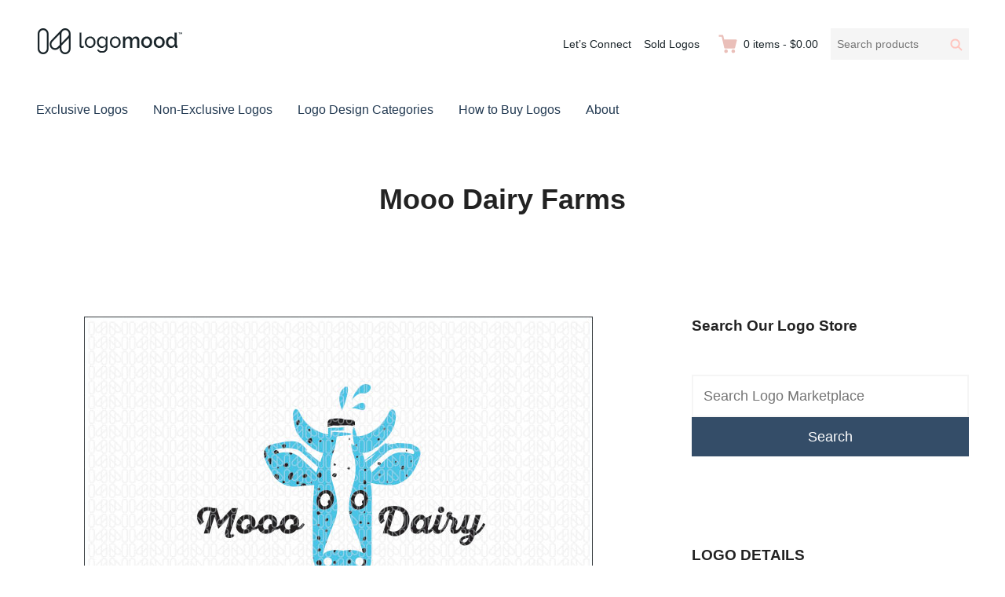

--- FILE ---
content_type: text/html; charset=UTF-8
request_url: https://www.logomood.com/downloads/moor-dairy-farms/
body_size: 14740
content:
<!DOCTYPE html>
<html lang="en-CA" class="no-js">
<head>
	<meta charset="UTF-8">
	<meta name="viewport" content="width=device-width">
	<link rel="profile" href="http://gmpg.org/xfn/11">
	<link rel="pingback" href="https://www.logomood.com/xmlrpc.php">

	<meta name='robots' content='index, follow, max-image-preview:large, max-snippet:-1, max-video-preview:-1' />

	<!-- This site is optimized with the Yoast SEO plugin v26.7 - https://yoast.com/wordpress/plugins/seo/ -->
	<title>Mooo Dairy Farms - Buy Premade Readymade Logos for Sale</title>
	<link rel="canonical" href="https://www.logomood.com/downloads/moor-dairy-farms/" />
	<meta property="og:locale" content="en_US" />
	<meta property="og:type" content="article" />
	<meta property="og:title" content="Mooo Dairy Farms - Buy Premade Readymade Logos for Sale" />
	<meta property="og:description" content="Unique, fun and bold dairy cow character logo design. The cow&#8217;s face incorporates a milk bottle that creates the cow&#8217;s face. Milk drops are added above the milk bottle cap to add a playful touch to this cow logo.  (milk, logo, splash, cartoon, cow, head, graphic, agriculture, business, farm, illustration, drop, design, creamery, quality, food, &hellip; Continue reading &quot;Mooo Dairy Farms&quot;" />
	<meta property="og:url" content="https://www.logomood.com/downloads/moor-dairy-farms/" />
	<meta property="og:site_name" content="Buy Premade Readymade Logos for Sale" />
	<meta property="article:publisher" content="https://www.facebook.com/LogoMoodLogos/" />
	<meta property="article:modified_time" content="2021-01-07T22:43:18+00:00" />
	<meta property="og:image" content="https://www.logomood.com/wp-content/uploads/edd/2016/09/MooDairyFarmPreview.jpg" />
	<meta property="og:image:width" content="648" />
	<meta property="og:image:height" content="463" />
	<meta property="og:image:type" content="image/jpeg" />
	<meta name="twitter:card" content="summary_large_image" />
	<meta name="twitter:site" content="@LogoMoodLogos" />
	<script type="application/ld+json" class="yoast-schema-graph">{"@context":"https://schema.org","@graph":[{"@type":"WebPage","@id":"https://www.logomood.com/downloads/moor-dairy-farms/","url":"https://www.logomood.com/downloads/moor-dairy-farms/","name":"Mooo Dairy Farms - Buy Premade Readymade Logos for Sale","isPartOf":{"@id":"https://www.logomood.com/#website"},"primaryImageOfPage":{"@id":"https://www.logomood.com/downloads/moor-dairy-farms/#primaryimage"},"image":{"@id":"https://www.logomood.com/downloads/moor-dairy-farms/#primaryimage"},"thumbnailUrl":"https://www.logomood.com/wp-content/uploads/edd/2016/09/MooDairyFarmPreview.jpg","datePublished":"2016-09-02T10:10:14+00:00","dateModified":"2021-01-07T22:43:18+00:00","breadcrumb":{"@id":"https://www.logomood.com/downloads/moor-dairy-farms/#breadcrumb"},"inLanguage":"en-CA","potentialAction":[{"@type":"ReadAction","target":["https://www.logomood.com/downloads/moor-dairy-farms/"]}]},{"@type":"ImageObject","inLanguage":"en-CA","@id":"https://www.logomood.com/downloads/moor-dairy-farms/#primaryimage","url":"https://www.logomood.com/wp-content/uploads/edd/2016/09/MooDairyFarmPreview.jpg","contentUrl":"https://www.logomood.com/wp-content/uploads/edd/2016/09/MooDairyFarmPreview.jpg","width":648,"height":463,"caption":"Milk Dairy Cow Farm Logo For Sale"},{"@type":"BreadcrumbList","@id":"https://www.logomood.com/downloads/moor-dairy-farms/#breadcrumb","itemListElement":[{"@type":"ListItem","position":1,"name":"Home","item":"https://www.logomood.com/"},{"@type":"ListItem","position":2,"name":"Downloads","item":"https://www.logomood.com/downloads/"},{"@type":"ListItem","position":3,"name":"Mooo Dairy Farms"}]},{"@type":"WebSite","@id":"https://www.logomood.com/#website","url":"https://www.logomood.com/","name":"Buy Premade Readymade Logos for Sale","description":"Remade Logo Store for Exclusive Ready-Made Logos","publisher":{"@id":"https://www.logomood.com/#organization"},"potentialAction":[{"@type":"SearchAction","target":{"@type":"EntryPoint","urlTemplate":"https://www.logomood.com/?s={search_term_string}"},"query-input":{"@type":"PropertyValueSpecification","valueRequired":true,"valueName":"search_term_string"}}],"inLanguage":"en-CA"},{"@type":"Organization","@id":"https://www.logomood.com/#organization","name":"Buy Premade Readymade Logos for Sale","url":"https://www.logomood.com/","logo":{"@type":"ImageObject","inLanguage":"en-CA","@id":"https://www.logomood.com/#/schema/logo/image/","url":"https://www.logomood.com/wp-content/uploads/2019/11/LogoMoodLogoFullHeader-1.png","contentUrl":"https://www.logomood.com/wp-content/uploads/2019/11/LogoMoodLogoFullHeader-1.png","width":188,"height":38,"caption":"Buy Premade Readymade Logos for Sale"},"image":{"@id":"https://www.logomood.com/#/schema/logo/image/"},"sameAs":["https://www.facebook.com/LogoMoodLogos/","https://x.com/LogoMoodLogos","https://www.pinterest.com/logomoodlogos/"]}]}</script>
	<!-- / Yoast SEO plugin. -->


<link rel='dns-prefetch' href='//js.stripe.com' />
<link rel="alternate" type="application/rss+xml" title="Buy Premade Readymade Logos for Sale &raquo; Feed" href="https://www.logomood.com/feed/" />
<link rel="alternate" type="application/rss+xml" title="Buy Premade Readymade Logos for Sale &raquo; Comments Feed" href="https://www.logomood.com/comments/feed/" />
<link rel="alternate" title="oEmbed (JSON)" type="application/json+oembed" href="https://www.logomood.com/wp-json/oembed/1.0/embed?url=https%3A%2F%2Fwww.logomood.com%2Fdownloads%2Fmoor-dairy-farms%2F" />
<link rel="alternate" title="oEmbed (XML)" type="text/xml+oembed" href="https://www.logomood.com/wp-json/oembed/1.0/embed?url=https%3A%2F%2Fwww.logomood.com%2Fdownloads%2Fmoor-dairy-farms%2F&#038;format=xml" />
<style id='wp-img-auto-sizes-contain-inline-css' type='text/css'>
img:is([sizes=auto i],[sizes^="auto," i]){contain-intrinsic-size:3000px 1500px}
/*# sourceURL=wp-img-auto-sizes-contain-inline-css */
</style>
<style id='wp-emoji-styles-inline-css' type='text/css'>

	img.wp-smiley, img.emoji {
		display: inline !important;
		border: none !important;
		box-shadow: none !important;
		height: 1em !important;
		width: 1em !important;
		margin: 0 0.07em !important;
		vertical-align: -0.1em !important;
		background: none !important;
		padding: 0 !important;
	}
/*# sourceURL=wp-emoji-styles-inline-css */
</style>
<style id='wp-block-library-inline-css' type='text/css'>
:root{--wp-block-synced-color:#7a00df;--wp-block-synced-color--rgb:122,0,223;--wp-bound-block-color:var(--wp-block-synced-color);--wp-editor-canvas-background:#ddd;--wp-admin-theme-color:#007cba;--wp-admin-theme-color--rgb:0,124,186;--wp-admin-theme-color-darker-10:#006ba1;--wp-admin-theme-color-darker-10--rgb:0,107,160.5;--wp-admin-theme-color-darker-20:#005a87;--wp-admin-theme-color-darker-20--rgb:0,90,135;--wp-admin-border-width-focus:2px}@media (min-resolution:192dpi){:root{--wp-admin-border-width-focus:1.5px}}.wp-element-button{cursor:pointer}:root .has-very-light-gray-background-color{background-color:#eee}:root .has-very-dark-gray-background-color{background-color:#313131}:root .has-very-light-gray-color{color:#eee}:root .has-very-dark-gray-color{color:#313131}:root .has-vivid-green-cyan-to-vivid-cyan-blue-gradient-background{background:linear-gradient(135deg,#00d084,#0693e3)}:root .has-purple-crush-gradient-background{background:linear-gradient(135deg,#34e2e4,#4721fb 50%,#ab1dfe)}:root .has-hazy-dawn-gradient-background{background:linear-gradient(135deg,#faaca8,#dad0ec)}:root .has-subdued-olive-gradient-background{background:linear-gradient(135deg,#fafae1,#67a671)}:root .has-atomic-cream-gradient-background{background:linear-gradient(135deg,#fdd79a,#004a59)}:root .has-nightshade-gradient-background{background:linear-gradient(135deg,#330968,#31cdcf)}:root .has-midnight-gradient-background{background:linear-gradient(135deg,#020381,#2874fc)}:root{--wp--preset--font-size--normal:16px;--wp--preset--font-size--huge:42px}.has-regular-font-size{font-size:1em}.has-larger-font-size{font-size:2.625em}.has-normal-font-size{font-size:var(--wp--preset--font-size--normal)}.has-huge-font-size{font-size:var(--wp--preset--font-size--huge)}.has-text-align-center{text-align:center}.has-text-align-left{text-align:left}.has-text-align-right{text-align:right}.has-fit-text{white-space:nowrap!important}#end-resizable-editor-section{display:none}.aligncenter{clear:both}.items-justified-left{justify-content:flex-start}.items-justified-center{justify-content:center}.items-justified-right{justify-content:flex-end}.items-justified-space-between{justify-content:space-between}.screen-reader-text{border:0;clip-path:inset(50%);height:1px;margin:-1px;overflow:hidden;padding:0;position:absolute;width:1px;word-wrap:normal!important}.screen-reader-text:focus{background-color:#ddd;clip-path:none;color:#444;display:block;font-size:1em;height:auto;left:5px;line-height:normal;padding:15px 23px 14px;text-decoration:none;top:5px;width:auto;z-index:100000}html :where(.has-border-color){border-style:solid}html :where([style*=border-top-color]){border-top-style:solid}html :where([style*=border-right-color]){border-right-style:solid}html :where([style*=border-bottom-color]){border-bottom-style:solid}html :where([style*=border-left-color]){border-left-style:solid}html :where([style*=border-width]){border-style:solid}html :where([style*=border-top-width]){border-top-style:solid}html :where([style*=border-right-width]){border-right-style:solid}html :where([style*=border-bottom-width]){border-bottom-style:solid}html :where([style*=border-left-width]){border-left-style:solid}html :where(img[class*=wp-image-]){height:auto;max-width:100%}:where(figure){margin:0 0 1em}html :where(.is-position-sticky){--wp-admin--admin-bar--position-offset:var(--wp-admin--admin-bar--height,0px)}@media screen and (max-width:600px){html :where(.is-position-sticky){--wp-admin--admin-bar--position-offset:0px}}

/*# sourceURL=wp-block-library-inline-css */
</style><style id='global-styles-inline-css' type='text/css'>
:root{--wp--preset--aspect-ratio--square: 1;--wp--preset--aspect-ratio--4-3: 4/3;--wp--preset--aspect-ratio--3-4: 3/4;--wp--preset--aspect-ratio--3-2: 3/2;--wp--preset--aspect-ratio--2-3: 2/3;--wp--preset--aspect-ratio--16-9: 16/9;--wp--preset--aspect-ratio--9-16: 9/16;--wp--preset--color--black: #000000;--wp--preset--color--cyan-bluish-gray: #abb8c3;--wp--preset--color--white: #ffffff;--wp--preset--color--pale-pink: #f78da7;--wp--preset--color--vivid-red: #cf2e2e;--wp--preset--color--luminous-vivid-orange: #ff6900;--wp--preset--color--luminous-vivid-amber: #fcb900;--wp--preset--color--light-green-cyan: #7bdcb5;--wp--preset--color--vivid-green-cyan: #00d084;--wp--preset--color--pale-cyan-blue: #8ed1fc;--wp--preset--color--vivid-cyan-blue: #0693e3;--wp--preset--color--vivid-purple: #9b51e0;--wp--preset--gradient--vivid-cyan-blue-to-vivid-purple: linear-gradient(135deg,rgb(6,147,227) 0%,rgb(155,81,224) 100%);--wp--preset--gradient--light-green-cyan-to-vivid-green-cyan: linear-gradient(135deg,rgb(122,220,180) 0%,rgb(0,208,130) 100%);--wp--preset--gradient--luminous-vivid-amber-to-luminous-vivid-orange: linear-gradient(135deg,rgb(252,185,0) 0%,rgb(255,105,0) 100%);--wp--preset--gradient--luminous-vivid-orange-to-vivid-red: linear-gradient(135deg,rgb(255,105,0) 0%,rgb(207,46,46) 100%);--wp--preset--gradient--very-light-gray-to-cyan-bluish-gray: linear-gradient(135deg,rgb(238,238,238) 0%,rgb(169,184,195) 100%);--wp--preset--gradient--cool-to-warm-spectrum: linear-gradient(135deg,rgb(74,234,220) 0%,rgb(151,120,209) 20%,rgb(207,42,186) 40%,rgb(238,44,130) 60%,rgb(251,105,98) 80%,rgb(254,248,76) 100%);--wp--preset--gradient--blush-light-purple: linear-gradient(135deg,rgb(255,206,236) 0%,rgb(152,150,240) 100%);--wp--preset--gradient--blush-bordeaux: linear-gradient(135deg,rgb(254,205,165) 0%,rgb(254,45,45) 50%,rgb(107,0,62) 100%);--wp--preset--gradient--luminous-dusk: linear-gradient(135deg,rgb(255,203,112) 0%,rgb(199,81,192) 50%,rgb(65,88,208) 100%);--wp--preset--gradient--pale-ocean: linear-gradient(135deg,rgb(255,245,203) 0%,rgb(182,227,212) 50%,rgb(51,167,181) 100%);--wp--preset--gradient--electric-grass: linear-gradient(135deg,rgb(202,248,128) 0%,rgb(113,206,126) 100%);--wp--preset--gradient--midnight: linear-gradient(135deg,rgb(2,3,129) 0%,rgb(40,116,252) 100%);--wp--preset--font-size--small: 13px;--wp--preset--font-size--medium: 20px;--wp--preset--font-size--large: 36px;--wp--preset--font-size--x-large: 42px;--wp--preset--spacing--20: 0.44rem;--wp--preset--spacing--30: 0.67rem;--wp--preset--spacing--40: 1rem;--wp--preset--spacing--50: 1.5rem;--wp--preset--spacing--60: 2.25rem;--wp--preset--spacing--70: 3.38rem;--wp--preset--spacing--80: 5.06rem;--wp--preset--shadow--natural: 6px 6px 9px rgba(0, 0, 0, 0.2);--wp--preset--shadow--deep: 12px 12px 50px rgba(0, 0, 0, 0.4);--wp--preset--shadow--sharp: 6px 6px 0px rgba(0, 0, 0, 0.2);--wp--preset--shadow--outlined: 6px 6px 0px -3px rgb(255, 255, 255), 6px 6px rgb(0, 0, 0);--wp--preset--shadow--crisp: 6px 6px 0px rgb(0, 0, 0);}:where(.is-layout-flex){gap: 0.5em;}:where(.is-layout-grid){gap: 0.5em;}body .is-layout-flex{display: flex;}.is-layout-flex{flex-wrap: wrap;align-items: center;}.is-layout-flex > :is(*, div){margin: 0;}body .is-layout-grid{display: grid;}.is-layout-grid > :is(*, div){margin: 0;}:where(.wp-block-columns.is-layout-flex){gap: 2em;}:where(.wp-block-columns.is-layout-grid){gap: 2em;}:where(.wp-block-post-template.is-layout-flex){gap: 1.25em;}:where(.wp-block-post-template.is-layout-grid){gap: 1.25em;}.has-black-color{color: var(--wp--preset--color--black) !important;}.has-cyan-bluish-gray-color{color: var(--wp--preset--color--cyan-bluish-gray) !important;}.has-white-color{color: var(--wp--preset--color--white) !important;}.has-pale-pink-color{color: var(--wp--preset--color--pale-pink) !important;}.has-vivid-red-color{color: var(--wp--preset--color--vivid-red) !important;}.has-luminous-vivid-orange-color{color: var(--wp--preset--color--luminous-vivid-orange) !important;}.has-luminous-vivid-amber-color{color: var(--wp--preset--color--luminous-vivid-amber) !important;}.has-light-green-cyan-color{color: var(--wp--preset--color--light-green-cyan) !important;}.has-vivid-green-cyan-color{color: var(--wp--preset--color--vivid-green-cyan) !important;}.has-pale-cyan-blue-color{color: var(--wp--preset--color--pale-cyan-blue) !important;}.has-vivid-cyan-blue-color{color: var(--wp--preset--color--vivid-cyan-blue) !important;}.has-vivid-purple-color{color: var(--wp--preset--color--vivid-purple) !important;}.has-black-background-color{background-color: var(--wp--preset--color--black) !important;}.has-cyan-bluish-gray-background-color{background-color: var(--wp--preset--color--cyan-bluish-gray) !important;}.has-white-background-color{background-color: var(--wp--preset--color--white) !important;}.has-pale-pink-background-color{background-color: var(--wp--preset--color--pale-pink) !important;}.has-vivid-red-background-color{background-color: var(--wp--preset--color--vivid-red) !important;}.has-luminous-vivid-orange-background-color{background-color: var(--wp--preset--color--luminous-vivid-orange) !important;}.has-luminous-vivid-amber-background-color{background-color: var(--wp--preset--color--luminous-vivid-amber) !important;}.has-light-green-cyan-background-color{background-color: var(--wp--preset--color--light-green-cyan) !important;}.has-vivid-green-cyan-background-color{background-color: var(--wp--preset--color--vivid-green-cyan) !important;}.has-pale-cyan-blue-background-color{background-color: var(--wp--preset--color--pale-cyan-blue) !important;}.has-vivid-cyan-blue-background-color{background-color: var(--wp--preset--color--vivid-cyan-blue) !important;}.has-vivid-purple-background-color{background-color: var(--wp--preset--color--vivid-purple) !important;}.has-black-border-color{border-color: var(--wp--preset--color--black) !important;}.has-cyan-bluish-gray-border-color{border-color: var(--wp--preset--color--cyan-bluish-gray) !important;}.has-white-border-color{border-color: var(--wp--preset--color--white) !important;}.has-pale-pink-border-color{border-color: var(--wp--preset--color--pale-pink) !important;}.has-vivid-red-border-color{border-color: var(--wp--preset--color--vivid-red) !important;}.has-luminous-vivid-orange-border-color{border-color: var(--wp--preset--color--luminous-vivid-orange) !important;}.has-luminous-vivid-amber-border-color{border-color: var(--wp--preset--color--luminous-vivid-amber) !important;}.has-light-green-cyan-border-color{border-color: var(--wp--preset--color--light-green-cyan) !important;}.has-vivid-green-cyan-border-color{border-color: var(--wp--preset--color--vivid-green-cyan) !important;}.has-pale-cyan-blue-border-color{border-color: var(--wp--preset--color--pale-cyan-blue) !important;}.has-vivid-cyan-blue-border-color{border-color: var(--wp--preset--color--vivid-cyan-blue) !important;}.has-vivid-purple-border-color{border-color: var(--wp--preset--color--vivid-purple) !important;}.has-vivid-cyan-blue-to-vivid-purple-gradient-background{background: var(--wp--preset--gradient--vivid-cyan-blue-to-vivid-purple) !important;}.has-light-green-cyan-to-vivid-green-cyan-gradient-background{background: var(--wp--preset--gradient--light-green-cyan-to-vivid-green-cyan) !important;}.has-luminous-vivid-amber-to-luminous-vivid-orange-gradient-background{background: var(--wp--preset--gradient--luminous-vivid-amber-to-luminous-vivid-orange) !important;}.has-luminous-vivid-orange-to-vivid-red-gradient-background{background: var(--wp--preset--gradient--luminous-vivid-orange-to-vivid-red) !important;}.has-very-light-gray-to-cyan-bluish-gray-gradient-background{background: var(--wp--preset--gradient--very-light-gray-to-cyan-bluish-gray) !important;}.has-cool-to-warm-spectrum-gradient-background{background: var(--wp--preset--gradient--cool-to-warm-spectrum) !important;}.has-blush-light-purple-gradient-background{background: var(--wp--preset--gradient--blush-light-purple) !important;}.has-blush-bordeaux-gradient-background{background: var(--wp--preset--gradient--blush-bordeaux) !important;}.has-luminous-dusk-gradient-background{background: var(--wp--preset--gradient--luminous-dusk) !important;}.has-pale-ocean-gradient-background{background: var(--wp--preset--gradient--pale-ocean) !important;}.has-electric-grass-gradient-background{background: var(--wp--preset--gradient--electric-grass) !important;}.has-midnight-gradient-background{background: var(--wp--preset--gradient--midnight) !important;}.has-small-font-size{font-size: var(--wp--preset--font-size--small) !important;}.has-medium-font-size{font-size: var(--wp--preset--font-size--medium) !important;}.has-large-font-size{font-size: var(--wp--preset--font-size--large) !important;}.has-x-large-font-size{font-size: var(--wp--preset--font-size--x-large) !important;}
/*# sourceURL=global-styles-inline-css */
</style>

<style id='classic-theme-styles-inline-css' type='text/css'>
/*! This file is auto-generated */
.wp-block-button__link{color:#fff;background-color:#32373c;border-radius:9999px;box-shadow:none;text-decoration:none;padding:calc(.667em + 2px) calc(1.333em + 2px);font-size:1.125em}.wp-block-file__button{background:#32373c;color:#fff;text-decoration:none}
/*# sourceURL=/wp-includes/css/classic-themes.min.css */
</style>
<link rel='stylesheet' id='edd-blocks-css' href='https://www.logomood.com/wp-content/plugins/easy-digital-downloads-pro/includes/blocks/assets/css/edd-blocks.css?ver=3.6.3' type='text/css' media='all' />
<link rel='stylesheet' id='edd-related-downloads-css' href='https://www.logomood.com/wp-content/plugins/easy-digital-downloads-related-downloads/edd-related-downloads.css?ver=6.9' type='text/css' media='all' />
<link rel='stylesheet' id='vfb-pro-css' href='https://www.logomood.com/wp-content/plugins/vfb-pro/public/assets/css/vfb-style.min.css?ver=2019.05.10' type='text/css' media='all' />
<style id='vfb-pro-inline-css' type='text/css'>
#vfbp-form-3 {font-family: Arial, 'Helvetica Neue', Helvetica, sans-serif;font-size: 20px;}#vfbp-form-3.vfbp-form label {font-weight: bold;margin-bottom: 5px;color: #e3c0ba;}#vfbp-form-3.vfbp-form .vfb-radio label,#vfbp-form-3.vfbp-form .vfb-checkbox label,#vfbp-form-3.vfbp-form label.vfb-address-label {font-weight: normal;}#vfbp-form-3.vfbp-form .vfb-radio label {margin:0;}#vfbp-form-3.vfbp-form .vfb-form-control {color: #333b41;background-color: #ffffff;border: 1px solid #d6d6d6;border-radius: 1px;}#vfbp-form-3.vfbp-form .vfb-form-control:focus {border-color: #f7f7f7;box-shadow: none;}#vfbp-form-3.vfbp-form .vfb-form-control::-moz-placeholder {color: #d3dbdc;}#vfbp-form-3.vfbp-form .vfb-form-control::-webkit-input-placeholder {color: #d3dbdc;}#vfbp-form-3.vfbp-form .vfb-form-control:-ms-input-placeholder {color: #d3dbdc;}#vfbp-form-3.vfbp-form .vfb-help-block {color: #333b41;margin: 5px 0px;padding: 5px 0px;}#vfbp-form-3.vfbp-form .vfb-has-error .vfb-help-block,#vfbp-form-3.vfbp-form .vfb-has-error .vfb-control-label,#vfbp-form-3.vfbp-form .vfb-help-block .parsley-required {color: #000000;}#vfbp-form-3.vfbp-form .vfb-has-error .vfb-form-control {border-color: #000000;}#vfbp-form-3.vfbp-form .vfb-has-success .vfb-help-block,#vfbp-form-3.vfbp-form .vfb-has-success .vfb-control-label {color: #000000;}#vfbp-form-3.vfbp-form .vfb-has-success .vfb-form-control {border-color: #000000;}#vfbp-form-3.vfbp-form .btn-primary {color: #fff;background-color: #e3c0ba;font-size: 14px;font-weight: normal;border: 1px none #000000;border-radius: 0px;}#vfbp-form-3.vfbp-form .btn-primary:hover {color: #fff;background-color: #333b41;border-color: #000000;}#vfbp-form-3.vfbp-form .vfb-well {background-color: #f5f5f5;border: 1px solid #000000;border-radius: 4px;margin: 20px 0px;padding: 19px 19px;}
/*# sourceURL=vfb-pro-inline-css */
</style>
<link rel='stylesheet' id='edd-rvi-css' href='https://www.logomood.com/wp-content/plugins/edd-recently-viewed-items/style.css?ver=1.0.3' type='text/css' media='all' />
<link rel='stylesheet' id='themedd-css' href='https://www.logomood.com/wp-content/themes/themedd/style.css?ver=6.9' type='text/css' media='all' />
<link rel='stylesheet' id='themedd-child-css' href='https://www.logomood.com/wp-content/themes/themedd-child/style.css?ver=1.0.0' type='text/css' media='all' />
<style id='kadence-blocks-global-variables-inline-css' type='text/css'>
:root {--global-kb-font-size-sm:clamp(0.8rem, 0.73rem + 0.217vw, 0.9rem);--global-kb-font-size-md:clamp(1.1rem, 0.995rem + 0.326vw, 1.25rem);--global-kb-font-size-lg:clamp(1.75rem, 1.576rem + 0.543vw, 2rem);--global-kb-font-size-xl:clamp(2.25rem, 1.728rem + 1.63vw, 3rem);--global-kb-font-size-xxl:clamp(2.5rem, 1.456rem + 3.26vw, 4rem);--global-kb-font-size-xxxl:clamp(2.75rem, 0.489rem + 7.065vw, 6rem);}:root {--global-palette1: #3182CE;--global-palette2: #2B6CB0;--global-palette3: #1A202C;--global-palette4: #2D3748;--global-palette5: #4A5568;--global-palette6: #718096;--global-palette7: #EDF2F7;--global-palette8: #F7FAFC;--global-palette9: #ffffff;}
/*# sourceURL=kadence-blocks-global-variables-inline-css */
</style>
<script type="text/javascript" src="https://www.logomood.com/wp-includes/js/jquery/jquery.min.js?ver=3.7.1" id="jquery-core-js"></script>
<script type="text/javascript" src="https://www.logomood.com/wp-includes/js/jquery/jquery-migrate.min.js?ver=3.4.1" id="jquery-migrate-js"></script>
<script type="text/javascript" src="https://js.stripe.com/v3/?ver=v3" id="sandhills-stripe-js-v3-js"></script>
<link rel="https://api.w.org/" href="https://www.logomood.com/wp-json/" /><link rel="alternate" title="JSON" type="application/json" href="https://www.logomood.com/wp-json/wp/v2/edd-downloads/8314" /><link rel="EditURI" type="application/rsd+xml" title="RSD" href="https://www.logomood.com/xmlrpc.php?rsd" />
<meta name="generator" content="WordPress 6.9" />
<link rel='shortlink' href='https://www.logomood.com/?p=8314' />
<meta name="generator" content="Easy Digital Downloads v3.6.3" />
<meta name="generator" content="EDD CFM v2.3.0" />

					<style id="themedd-custom-css" type="text/css">
			.site-description { color:#a2a2a2;}a { color:#d8a19c;}a:hover { color:#344d68;}#masthead { background-color:#ffffff;}.main-navigation a { color:#243b53;}.main-navigation li:hover > a, .main-navigation li.focus > a { color:#eabfb9;}.main-navigation .current-menu-item > a, .main-navigation .current_page_ancestor > a, .main-navigation .current_page_ancestor > a:hover, .main-navigation li.current_page_ancestor:hover > a { color:#eabfb9;}.main-navigation ul ul li, .main-navigation ul ul { background:#1b252a;}.main-navigation .sub-menu a { color:#ffffff;}.main-navigation .sub-menu li:hover > a, .main-navigation .sub-menu li.focus > a { color:#ffffff;}.main-navigation .sub-menu .current-menu-item a { color:#ffffff;}.main-navigation .sub-menu .current-menu-item a:hover { color:#ffffff;}#site-header-secondary-menu a { color:#1b252a;}#site-header-secondary-menu a:hover { color:#7f7f7f;}.navCart-mobile .navCart-icon { fill:#ffc5be;}.navCart-icon { fill:#eabfb9;}.button, button, input[type="submit"], #submit { background:#344d68; border-color: #344d68; }.button:hover, .button:focus, button:hover, input[type="submit"]:hover, #submit:hover { background:#eabfb9; border-color: #eabfb9; }.button, button, input[type="submit"], #submit { color:#ffffff; }.button:hover, button:hover, input[type="submit"]:hover, #submit:hover { color:#ffffff; }.site-header-menu .search-form .search-field, .site-header-menu .search-form .search-submit { background:#f5f5f5; }.site-header-menu .search-form .search-field { color:#696969; }.site-header-menu .search-form .search-submit svg * { stroke:#ffc5be; }#menu-toggle { background:#1b252a; border-color: #1b252a; }#menu-toggle { color:#ffffff; }#mobile-menu a, #mobile-menu .current-menu-item > a, .dropdown-toggle, .dropdown-toggle:hover  { color:#1b252a; }#mobile-menu .search-form .search-field, #mobile-menu .search-form .search-submit { background:#f5f5f5; }#mobile-menu .search-form .search-field { color:#696969; }#mobile-menu .search-form .search-submit svg * { stroke:#ffc5be; }.site-footer { background-color:#f7f7f7; }.site-footer { color:#1b252a; }.site-footer a { color:#1b252a; }.site-footer a:hover { color:#919191; }.site-footer h1, .site-footer h2, .site-footer h3, .site-footer h4, .site-footer h5, .site-footer h6 { color:#222222; }.site-info { color:#a2a2a2; }		</style>
		
	
	<style type="text/css" id="themedd-header-css">
		.site-branding .site-title,
	.site-description {
		clip: rect(1px, 1px, 1px, 1px);
		position: absolute;
	}
		</style>

	<link rel="icon" href="https://www.logomood.com/wp-content/uploads/2019/11/LogoMoodIcon.jpg" sizes="32x32" />
<link rel="icon" href="https://www.logomood.com/wp-content/uploads/2019/11/LogoMoodIcon.jpg" sizes="192x192" />
<link rel="apple-touch-icon" href="https://www.logomood.com/wp-content/uploads/2019/11/LogoMoodIcon.jpg" />
<meta name="msapplication-TileImage" content="https://www.logomood.com/wp-content/uploads/2019/11/LogoMoodIcon.jpg" />
		<style type="text/css" id="wp-custom-css">
			.edd_download_image,
.edd-download .post-thumbnail {
    background: #FFFFFF;
/* The background color for the download grid and single download page */
}

.edd_download_image {
	width: 85%;
}

.edd_download_image img {
    top: 0.5rem;
    position: relative;
    transition: 0.1s top ease-out;
}

.edd_download_image a:hover img { 
    top: 0;
		box-shadow: 0 2px 2px 0 rgba(0, 0, 0, 0.1), 0 2px 10px 0 rgba(0, 0, 0, 0.10);
}

#isa-related-downloads img,
#edd-related-downloads-widget img {
  	max-width: 220px;
}

#isa-related-downloads ul {
    margin:0
}

.eddsw-form-container {
	margin-bottom: 50px
}

.alignfull {
margin: 32px calc(50% - 50vw);
max-width: 100vw;
width: 100vw;
}

.page-title {
display: none;
}		</style>
		
<!-- Global site tag (gtag.js) - Google Analytics -->
<script async src="https://www.googletagmanager.com/gtag/js?id=G-ZYTDQHJTZD"></script>
<script>
  window.dataLayer = window.dataLayer || [];
  function gtag(){dataLayer.push(arguments);}
  gtag('js', new Date());

  gtag('config', 'G-ZYTDQHJTZD');
</script>


</head>

<body class="wp-singular download-template-default single single-download postid-8314 wp-custom-logo wp-theme-themedd wp-child-theme-themedd-child edd-js-none layout-full-width edd-empty-cart">


<div id="page" class="hfeed site">

		<a class="skip-link screen-reader-text" href="#content">Skip to content</a>
    <header id="masthead" class="site-header" role="banner">
            <div class="site-header-main">
            <div class="site-header-wrap between-xs">
            <div id="menu-toggle-wrap">
        <button id="menu-toggle" class="menu-toggle">Menu</button>
    </div>
<div class="mobile-navigation"><ul id="mobile-menu" class="menu"><li class="menu-item menu-item-search">        <form role="search" method="get" class="search-form" action="https://www.logomood.com/">
            <label for="search-form-696e87d8da574">
                <span class="screen-reader-text">Search products:</span>
                <input type="search" id="search-form-696e87d8da574" class="search-field" placeholder="Search products" value="" name="s" />
            </label>
            
                        <button type="submit" class="search-submit"><span class="screen-reader-text">Search</span>        <svg width="16" height="16" viewBox="0 0 16 16" version="1.1" xmlns="http://www.w3.org/2000/svg" xmlns:xlink="http://www.w3.org/1999/xlink" xml:space="preserve" style="fill-rule:evenodd;clip-rule:evenodd;stroke-linejoin:round;stroke-miterlimit:10;">
            <g>
                <circle cx="6.607" cy="6.607" r="5.201" style="fill:none;stroke-width:2px;"/>
                <path d="M10.284,10.284L14.408,14.408" style="fill:none;stroke-width:2px;stroke-linecap:round;"/>
            </g>
        </svg>
    </button>
            
                        <input type="hidden" name="post_type" value="download" />
            
        </form>
        
        </li>    
                        <li class="nav-action checkout menu-item">
                
                <a class="navCart navCart-mobile" href="https://www.logomood.com/checkout/">
    
                            <div class="navCart-icon">
            <svg width="24" height="24" viewBox="0 0 24 24" xmlns="http://www.w3.org/2000/svg" fill-rule="evenodd" clip-rule="evenodd" stroke-linejoin="round" stroke-miterlimit="1.414"><path fill="none" d="M0 0h24v24H0z"/><path d="M5.1.5c.536 0 1 .37 1.12.89l1.122 4.86H22.35c.355 0 .688.163.906.442.217.28.295.644.21.986l-2.3 9.2c-.128.513-.588.872-1.116.872H8.55c-.536 0-1-.37-1.12-.89L4.185 2.8H.5V.5h4.6z" fill-rule="nonzero"/><circle cx="6" cy="20" r="2" transform="matrix(-1.14998 0 0 1.14998 25.8 -1.8)"/><circle cx="14" cy="20" r="2" transform="matrix(-1.14998 0 0 1.14998 25.8 -1.8)"/></svg>
        </div>
        <span class="navCart-cartQuantityAndTotal">        <span class="navCart-quantity"><span class="edd-cart-quantity">0</span><span class="navCart-quantityText"> items</span></span>
                <span class="navCart-total"><span class="navCart-cartTotalSeparator"> - </span><span class="navCart-cartTotalAmount">&#36;0.00</span></span>
        </span>    
                </a>
                        </li>
                
        <li id="menu-item-15627" class="menu-item menu-item-type-post_type menu-item-object-page menu-item-15627"><a href="https://www.logomood.com/exclusive-readymade-logos/">Exclusive Logos</a></li>
<li id="menu-item-15792" class="menu-item menu-item-type-post_type menu-item-object-page menu-item-15792"><a href="https://www.logomood.com/non-exclusive-readymade-logos/">Non-Exclusive Logos</a></li>
<li id="menu-item-15628" class="menu-item menu-item-type-post_type menu-item-object-page menu-item-15628"><a href="https://www.logomood.com/logo-design-categories/">Logo Design Categories</a></li>
<li id="menu-item-15629" class="menu-item menu-item-type-post_type menu-item-object-page menu-item-15629"><a href="https://www.logomood.com/how-to-buy-logos/">How to Buy Logos</a></li>
<li id="menu-item-15630" class="menu-item menu-item-type-post_type menu-item-object-page menu-item-15630"><a href="https://www.logomood.com/about/">About LogoMood</a></li>
<li id="menu-item-15633" class="menu-item menu-item-type-post_type menu-item-object-page menu-item-15633"><a href="https://www.logomood.com/sold-logos/">Sold Logos</a></li>
<li id="menu-item-15631" class="menu-item menu-item-type-post_type menu-item-object-page menu-item-15631"><a href="https://www.logomood.com/lets-connect/">Contant Us</a></li>
</ul></div>
	<div class="site-branding center-xs start-sm">
        
        <a href="https://www.logomood.com/" class="custom-logo-link" rel="home"><img width="188" height="38" src="https://www.logomood.com/wp-content/uploads/2019/11/LogoMoodLogoFullHeader-1.png" class="custom-logo" alt="LogoMood Readymade Exclusive Logos For Sale" decoding="async" /></a>
                    <p class="site-title">
                <a href="https://www.logomood.com/" rel="home">
                                        <span>Buy Premade Readymade Logos for Sale</span>
                                    </a>
            </p>
        
                    <p class="site-description">Remade Logo Store for Exclusive Ready-Made Logos</p>
        
        
    </div>

		<div id="site-header-secondary-menu" class="site-header-menu">
            <nav id="secondary-navigation" class="secondary-navigation" role="navigation">
        <ul id="secondary-menu" class="menu"><li id="menu-item-14575" class="menu-item menu-item-type-post_type menu-item-object-page menu-item-14575"><a href="https://www.logomood.com/lets-connect/">Let’s Connect</a></li>
<li id="menu-item-14917" class="menu-item menu-item-type-post_type menu-item-object-page menu-item-14917"><a href="https://www.logomood.com/sold-logos/">Sold Logos</a></li>
</ul>    </nav>
        
                
                <a class="navCart empty" href="https://www.logomood.com/checkout/">
    
                            <div class="navCart-icon">
            <svg width="24" height="24" viewBox="0 0 24 24" xmlns="http://www.w3.org/2000/svg" fill-rule="evenodd" clip-rule="evenodd" stroke-linejoin="round" stroke-miterlimit="1.414"><path fill="none" d="M0 0h24v24H0z"/><path d="M5.1.5c.536 0 1 .37 1.12.89l1.122 4.86H22.35c.355 0 .688.163.906.442.217.28.295.644.21.986l-2.3 9.2c-.128.513-.588.872-1.116.872H8.55c-.536 0-1-.37-1.12-.89L4.185 2.8H.5V.5h4.6z" fill-rule="nonzero"/><circle cx="6" cy="20" r="2" transform="matrix(-1.14998 0 0 1.14998 25.8 -1.8)"/><circle cx="14" cy="20" r="2" transform="matrix(-1.14998 0 0 1.14998 25.8 -1.8)"/></svg>
        </div>
        <span class="navCart-cartQuantityAndTotal">        <span class="navCart-quantity"><span class="edd-cart-quantity">0</span><span class="navCart-quantityText"> items</span></span>
                <span class="navCart-total"><span class="navCart-cartTotalSeparator"> - </span><span class="navCart-cartTotalAmount">&#36;0.00</span></span>
        </span>    
                </a>
                
                <form role="search" method="get" class="search-form" action="https://www.logomood.com/">
            <label for="search-form-696e87d8db7e0">
                <span class="screen-reader-text">Search products:</span>
                <input type="search" id="search-form-696e87d8db7e0" class="search-field" placeholder="Search products" value="" name="s" />
            </label>
            
                        <button type="submit" class="search-submit"><span class="screen-reader-text">Search</span>        <svg width="16" height="16" viewBox="0 0 16 16" version="1.1" xmlns="http://www.w3.org/2000/svg" xmlns:xlink="http://www.w3.org/1999/xlink" xml:space="preserve" style="fill-rule:evenodd;clip-rule:evenodd;stroke-linejoin:round;stroke-miterlimit:10;">
            <g>
                <circle cx="6.607" cy="6.607" r="5.201" style="fill:none;stroke-width:2px;"/>
                <path d="M10.284,10.284L14.408,14.408" style="fill:none;stroke-width:2px;stroke-linecap:round;"/>
            </g>
        </svg>
    </button>
            
                        <input type="hidden" name="post_type" value="download" />
            
        </form>
        
            </div>
        </div>

		<div id="site-header-menu" class="site-header-menu">
	    	<nav id="site-navigation" class="main-navigation" role="navigation">
	            <ul id="primary-menu" class="primary-menu menu"><li id="menu-item-45" class="menu-item menu-item-type-post_type menu-item-object-page menu-item-45"><a href="https://www.logomood.com/exclusive-readymade-logos/">Exclusive Logos</a></li>
<li id="menu-item-15793" class="menu-item menu-item-type-post_type menu-item-object-page menu-item-15793"><a href="https://www.logomood.com/non-exclusive-readymade-logos/">Non-Exclusive Logos</a></li>
<li id="menu-item-14791" class="menu-item menu-item-type-post_type menu-item-object-page menu-item-14791"><a href="https://www.logomood.com/logo-design-categories/">Logo Design Categories</a></li>
<li id="menu-item-7296" class="menu-item menu-item-type-post_type menu-item-object-page menu-item-7296"><a href="https://www.logomood.com/how-to-buy-logos/">How to Buy Logos</a></li>
<li id="menu-item-14567" class="menu-item menu-item-type-post_type menu-item-object-page menu-item-14567"><a href="https://www.logomood.com/about/">About</a></li>
</ul>	    	</nav>
	    </div>

        </div>
    </header>

	<div id="content" class="site-content">

	
		<header class="page-header pv-xs-2 pv-sm-3 pv-lg-4 center-xs mb-md-2">
						<div class="wrapper">
								<h1 class="download-title">
											Mooo Dairy Farms									</h1>
							</div>
					</header>

	
<div class="content-wrapper">

	<div id="primary" class="content-area col-xs-12 col-md-8">

		<main id="main" class="site-main" role="main">

            
<article id="post-8314" class="post-8314 type-download status-publish has-post-thumbnail hentry download_category-animal-logos download_category-character-and-mascot-logos download_category-exclusive-logos download_category-food-and-beverages-logos download_tag-agriculture download_tag-animal download_tag-badge download_tag-beef download_tag-beverage download_tag-blue download_tag-bold download_tag-bottle download_tag-brand download_tag-business download_tag-butcher download_tag-butchery download_tag-butter download_tag-cartoon download_tag-cattle download_tag-cheese download_tag-cow download_tag-cream download_tag-creamery download_tag-dairy download_tag-design download_tag-distinctive download_tag-domestic download_tag-drink download_tag-drop download_tag-fancy download_tag-farm download_tag-food download_tag-fresh download_tag-freshness download_tag-graphic download_tag-head download_tag-illustration download_tag-industry download_tag-livestock download_tag-logo download_tag-meal download_tag-meat download_tag-menu download_tag-milk download_tag-modern download_tag-moo download_tag-natural download_tag-nature download_tag-organic download_tag-product download_tag-quality download_tag-retro download_tag-splash download_tag-store download_tag-trade download_tag-traditional download_tag-unique download_tag-vintage edd-download edd-download-cat-animal-logos edd-download-cat-character-and-mascot-logos edd-download-cat-exclusive-logos edd-download-cat-food-and-beverages-logos edd-download-tag-agriculture edd-download-tag-animal edd-download-tag-badge edd-download-tag-beef edd-download-tag-beverage edd-download-tag-blue edd-download-tag-bold edd-download-tag-bottle edd-download-tag-brand edd-download-tag-business edd-download-tag-butcher edd-download-tag-butchery edd-download-tag-butter edd-download-tag-cartoon edd-download-tag-cattle edd-download-tag-cheese edd-download-tag-cow edd-download-tag-cream edd-download-tag-creamery edd-download-tag-dairy edd-download-tag-design edd-download-tag-distinctive edd-download-tag-domestic edd-download-tag-drink edd-download-tag-drop edd-download-tag-fancy edd-download-tag-farm edd-download-tag-food edd-download-tag-fresh edd-download-tag-freshness edd-download-tag-graphic edd-download-tag-head edd-download-tag-illustration edd-download-tag-industry edd-download-tag-livestock edd-download-tag-logo edd-download-tag-meal edd-download-tag-meat edd-download-tag-menu edd-download-tag-milk edd-download-tag-modern edd-download-tag-moo edd-download-tag-natural edd-download-tag-nature edd-download-tag-organic edd-download-tag-product edd-download-tag-quality edd-download-tag-retro edd-download-tag-splash edd-download-tag-store edd-download-tag-trade edd-download-tag-traditional edd-download-tag-unique edd-download-tag-vintage">

	
    
	<div class="post-thumbnail">
		<img width="648" height="463" src="https://www.logomood.com/wp-content/uploads/edd/2016/09/MooDairyFarmPreview.jpg" class="attachment-post-thumbnail size-post-thumbnail wp-post-image" alt="Milk Dairy Cow Farm Logo For Sale" decoding="async" fetchpriority="high" srcset="https://www.logomood.com/wp-content/uploads/edd/2016/09/MooDairyFarmPreview.jpg 648w, https://www.logomood.com/wp-content/uploads/edd/2016/09/MooDairyFarmPreview-300x214.jpg 300w" sizes="(max-width: 648px) 100vw, 648px" />	</div>

	
    <div class="entry-content">

        
        <p>Unique, fun and bold dairy cow character logo design. The cow&#8217;s face incorporates a milk bottle that creates the cow&#8217;s face. Milk drops are added above the milk bottle cap to add a playful touch to this cow logo.  (milk, logo, splash, cartoon, cow, head, graphic, agriculture, business, farm, illustration, drop, design, creamery, quality, food, natural, beverage, organic, drink, livestock, dairy, brand, cattle, badge, fresh, domestic, industry, nature, product, animal, blue, moo, bottle, freshness, fresh, meal, beef, butchery, head, traditional, butcher, retro, vintage, cattle, store, menu, trade, domestic, cartoon, meat, cream, butter, cheese, fancy, modern, bold, unique, distinctive) </p>
<h6>Created: 08/19/2016</h6>
			<div id="isa-related-downloads"><h3>You May Also Like These Logo Designs</h3><ul>
				                <li>
						<a href="https://www.logomood.com/downloads/wildflower-queen-bee-non-exclusive-logo/" title="Wildflower Queen Bee &#8211; Non Exclusive Logo">
							<img decoding="async" class="wp-post-image" alt="Wildflower Queen Bee &#8211; Non Exclusive Logo" src="https://www.logomood.com/wp-content/uploads/edd/2025/01/WildflowerQueenBeeNonExclusiveLogoPreview.jpg" width="648" height="463" /><br />						</a>
					</li>
				                <li>
						<a href="https://www.logomood.com/downloads/glitter-pastry-cake-bakery-non-exclusive-logo/" title="Glitter Pastry Cake Bakery &#8211; Non Exclusive Logo">
							<img decoding="async" class="wp-post-image" alt="Glitter Pastry Cake Bakery &#8211; Non Exclusive Logo" src="https://www.logomood.com/wp-content/uploads/edd/2023/04/GlitterPastryCakeBakeryLogoPreview.jpg" width="648" height="463" /><br />						</a>
					</li>
				                <li>
						<a href="https://www.logomood.com/downloads/splinters-abstract-media-network/" title="Splinters Abstract Media Network">
							<img loading="lazy" decoding="async" class="wp-post-image" alt="Splinters Abstract Media Network" src="https://www.logomood.com/wp-content/uploads/edd/2022/05/SplintersMedia.jpg" width="648" height="463" /><br />						</a>
					</li>
				                <li>
						<a href="https://www.logomood.com/downloads/palm-bloom/" title="Palm Bloom">
							<img loading="lazy" decoding="async" class="wp-post-image" alt="Palm Bloom" src="https://www.logomood.com/wp-content/uploads/edd/2022/05/PalmBloomPreview.jpg" width="648" height="463" /><br />						</a>
					</li>
				                <li>
						<a href="https://www.logomood.com/downloads/willow-tree-dental/" title="Willow Tree Dental">
							<img loading="lazy" decoding="async" class="wp-post-image" alt="Willow Tree Dental" src="https://www.logomood.com/wp-content/uploads/edd/2022/05/WillowTreeDental.jpg" width="648" height="463" /><br />						</a>
					</li>
				                <li>
						<a href="https://www.logomood.com/downloads/metanoia-mindset-coach/" title="Metanoia Mindset Coach">
							<img loading="lazy" decoding="async" class="wp-post-image" alt="Metanoia Mindset Coach" src="https://www.logomood.com/wp-content/uploads/edd/2022/05/MetanoiaMidsetPreview.png" width="648" height="463" /><br />						</a>
					</li>
				                <li>
						<a href="https://www.logomood.com/downloads/button-mushroom/" title="Button Mushroom">
							<img loading="lazy" decoding="async" class="wp-post-image" alt="Button Mushroom" src="https://www.logomood.com/wp-content/uploads/edd/2022/04/ButtonMushroom.jpg" width="648" height="463" /><br />						</a>
					</li>
				                <li>
						<a href="https://www.logomood.com/downloads/glow-wellness/" title="Glow Wellness">
							<img loading="lazy" decoding="async" class="wp-post-image" alt="Glow Wellness" src="https://www.logomood.com/wp-content/uploads/edd/2022/03/GlowWellnessPreview.jpg" width="648" height="463" /><br />						</a>
					</li>
				                <li>
						<a href="https://www.logomood.com/downloads/kauai-leopard/" title="Kauai Leopard">
							<img loading="lazy" decoding="async" class="wp-post-image" alt="Kauai Leopard" src="https://www.logomood.com/wp-content/uploads/edd/2022/03/KauaiLeopardPreview.jpg" width="648" height="463" /><br />						</a>
					</li>
						</ul></div>
			
        
    </div>
</article>

		</main>

		
	</div>

    <div id="secondary" class="col-xs-12 col-md-4">

	<div id="primary-sidebar" class="primary-sidebar widget-area" role="complementary">

		
		<section id="edd_search-9" class="widget edd_search"><h2 class="widget-title">Search Our Logo Store </h2><div id="eddsw-form-wrapper"><form role="search" method="get" id="searchform" class="searchform eddsw-search-form" action="https://www.logomood.com"><div class="eddsw-form-container"><label class="screen-reader-text eddsw-label" for="s">Search Logo Marketplace</label><br /><input type="hidden" name="post_type" value="download" /><input type="text" value="" name="s" id="s" class="s eddsw-search-field" placeholder="Search Logo Marketplace" /><input type="submit" id="searchsubmit" class="searchsubmit eddsw-search-submit" value="Search" /></div></form></div></section><section id="edd_product_details-4" class="widget widget_edd_product_details"><h2 class="widget-title">LOGO DETAILS</h2><h3>Mooo Dairy Farms</h3><span class="edd_price" id="edd_price_8314">&#36;400.00</span>	<form id="edd_purchase_8314-2" class="edd_download_purchase_form edd_purchase_8314" method="post">

		
		<div class="edd_purchase_submit_wrapper">
			<button class="edd-add-to-cart button edd-submit" data-nonce="62f8a95981" data-timestamp="1768851416" data-token="1ae0a65e0bd8281b24157a35b453764f4fcd972d8ac2feac8a4065a192583b4c" data-action="edd_add_to_cart" data-download-id="8314" data-variable-price="no" data-price-mode=single data-price="400.00" ><span class="edd-add-to-cart-label">Buy Now</span> <span class="edd-loading" aria-label="Loading"></span></button><input type="submit" class="edd-add-to-cart edd-no-js button edd-submit" name="edd_purchase_download" value="Buy Now" data-action="edd_add_to_cart" data-download-id="8314" data-variable-price="no" data-price-mode=single /><a href="https://www.logomood.com/checkout/" class="edd_go_to_checkout button edd-submit" style="display:none;">Checkout</a>
							<span class="edd-cart-ajax-alert" aria-live="assertive">
					<span class="edd-cart-added-alert" style="display: none;">
						<svg class="edd-icon edd-icon-check" xmlns="http://www.w3.org/2000/svg" width="28" height="28" viewBox="0 0 28 28" aria-hidden="true">
							<path d="M26.11 8.844c0 .39-.157.78-.44 1.062L12.234 23.344c-.28.28-.672.438-1.062.438s-.78-.156-1.06-.438l-7.782-7.78c-.28-.282-.438-.673-.438-1.063s.156-.78.438-1.06l2.125-2.126c.28-.28.672-.438 1.062-.438s.78.156 1.062.438l4.594 4.61L21.42 5.656c.282-.28.673-.438 1.063-.438s.78.155 1.062.437l2.125 2.125c.28.28.438.672.438 1.062z"/>
						</svg>
						Added to cart					</span>
				</span>
															</div><!--end .edd_purchase_submit_wrapper-->

		<input type="hidden" name="download_id" value="8314">
							<input type="hidden" name="edd_action" class="edd_action_input" value="add_to_cart">
		
		
		
	</form><!--end #edd_purchase_8314-2-->
	<p class="edd-meta"><span class="categories">Download Categories: <a href="https://www.logomood.com/downloads/category/animal-logos/" rel="tag">Animal Logos</a>, <a href="https://www.logomood.com/downloads/category/character-and-mascot-logos/" rel="tag">Character &amp; Mascot Logos</a>, <a href="https://www.logomood.com/downloads/category/exclusive-logos/" rel="tag">Exclusive Logos</a>, <a href="https://www.logomood.com/downloads/category/food-and-beverages-logos/" rel="tag">Food &amp; Beverages Logos</a></span><br/></p></section><section id="block-10" class="widget widget_block"><link rel='stylesheet' id='kadence-blocks-infobox-css' href='https://www.logomood.com/wp-content/plugins/kadence-blocks/dist/style-blocks-infobox.css?ver=3.5.31' type='text/css' media='all' />
<style>.wp-block-kadence-column.kb-section-dir-horizontal > .kt-inside-inner-col > .kt-info-box46b71e-61 .kt-blocks-info-box-link-wrap{max-width:unset;}.kt-info-box46b71e-61 .kt-blocks-info-box-link-wrap{padding-top:var(--global-kb-spacing-xs, 1rem);padding-right:var(--global-kb-spacing-xs, 1rem);padding-bottom:var(--global-kb-spacing-xs, 1rem);padding-left:var(--global-kb-spacing-xs, 1rem);}.kt-info-box46b71e-61 .kadence-info-box-icon-container .kt-info-svg-icon, .kt-info-box46b71e-61 .kt-info-svg-icon-flip, .kt-info-box46b71e-61 .kt-blocks-info-box-number{font-size:30px;}.kt-info-box46b71e-61 .kt-blocks-info-box-media{border-top-width:0px;border-right-width:0px;border-bottom-width:0px;border-left-width:0px;padding-top:10px;padding-right:10px;padding-bottom:10px;padding-left:10px;}.kt-info-box46b71e-61 .kt-blocks-info-box-media-container{margin-top:0px;margin-right:15px;margin-bottom:0px;margin-left:15px;}.kt-info-box46b71e-61 .kt-blocks-info-box-learnmore{background:transparent;border-width:0px 0px 0px 0px;padding-top:4px;padding-right:8px;padding-bottom:4px;padding-left:8px;margin-top:10px;margin-right:0px;margin-bottom:10px;margin-left:0px;}</style>
<div class="wp-block-kadence-infobox kt-info-box46b71e-61"><span class="kt-blocks-info-box-link-wrap info-box-link kt-blocks-info-box-media-align-top kt-info-halign-center"><div class="kt-blocks-info-box-media-container"><div class="kt-blocks-info-box-media kt-info-media-animate-none"><div class="kadence-info-box-icon-container kt-info-icon-animate-none"><div class="kadence-info-box-icon-inner-container"><span class="kb-svg-icon-wrap kb-svg-icon-fe_checkCircle kt-info-svg-icon"><svg viewBox="0 0 24 24"  fill="none" stroke="currentColor" stroke-width="2" stroke-linecap="round" stroke-linejoin="round" xmlns="http://www.w3.org/2000/svg"  aria-hidden="true"><path d="M22 11.08V12a10 10 0 1 1-5.93-9.14"/><polyline points="22 4 12 14.01 9 11.01"/></svg></span></div></div></div></div><div class="kt-infobox-textcontent"><h2 class="kt-blocks-info-box-title">Exclusive Logos Include:</h2><p class="kt-blocks-info-box-text">– Own the exclusive rights &amp; full copyright to your purchased ready-made logo. Exclusive logos are only sold one time. This means that once an exclusive logo gets sold, it’s no longer available for purchase.<br>– All purchased exclusive ready-made logos include free logo customizations, should you require them. Logo customizations include: updating the logo with your business name, along with colour changes, if required. Customizations are prepared and emailed to you for you to review within 24 hours of the logo purchase.<br>– Instant download: upon purchase, your logo is delivered automatically to you via email. Logo files delivered in high-resolution vector .eps and a transparent .png</p></div></span></div>
</section>
		
	</div>

</div>
</div>



	
	</div>

	
	<footer id="colophon" class="site-footer" role="contentinfo">
		
		
				<section class="footer-widgets container wrapper columns-4">
			<div class="row">
			
							<div class="col-xs-12 col-sm-6 col-lg-3 footer-widget widget-column footer-widget-1">
					<section id="media_image-2" class="widget widget_media_image"><img width="300" height="300" src="https://www.logomood.com/wp-content/uploads/2019/11/LogoMoodFooterGraphic-300x300.png" class="image wp-image-14583  attachment-medium size-medium" alt="" style="max-width: 100%; height: auto;" decoding="async" loading="lazy" /></section>				</div>
								<div class="col-xs-12 col-sm-6 col-lg-3 footer-widget widget-column footer-widget-2">
					<section id="text-17" class="widget widget_text"><h2 class="widget-title">LOGOMOOD</h2>			<div class="textwidget"><p>LogoMood readymade logo marketplace. Buy affordable premade logo designs online. Wide variety of exclusive &amp; unique premium readymade logos for sale to capture the logo mood that you&#8217;re seeking for your business.</p>
</div>
		</section>				</div>
								<div class="col-xs-12 col-sm-6 col-lg-3 footer-widget widget-column footer-widget-3">
					<section id="nav_menu-2" class="widget widget_nav_menu"><h2 class="widget-title">CATEGORIES</h2><div class="menu-footer-container"><ul id="menu-footer" class="menu"><li id="menu-item-14573" class="menu-item menu-item-type-post_type menu-item-object-page menu-item-14573"><a href="https://www.logomood.com/about/">About LogoMood</a></li>
<li id="menu-item-14570" class="menu-item menu-item-type-post_type menu-item-object-page menu-item-14570"><a href="https://www.logomood.com/how-to-buy-logos/">How to Buy Logos</a></li>
<li id="menu-item-14574" class="menu-item menu-item-type-post_type menu-item-object-page menu-item-14574"><a href="https://www.logomood.com/exclusive-readymade-logos/">Logo Store</a></li>
<li id="menu-item-14569" class="menu-item menu-item-type-post_type menu-item-object-page menu-item-14569"><a href="https://www.logomood.com/lets-connect/">Let&#8217;s Connect</a></li>
<li id="menu-item-14571" class="menu-item menu-item-type-post_type menu-item-object-page menu-item-privacy-policy menu-item-14571"><a rel="privacy-policy" href="https://www.logomood.com/privacy-policy/">Privacy Policy</a></li>
<li id="menu-item-14572" class="menu-item menu-item-type-post_type menu-item-object-page menu-item-14572"><a href="https://www.logomood.com/legal-terms-conditions/">Legal Terms &#038; Conditions</a></li>
</ul></div></section>				</div>
								<div class="col-xs-12 col-sm-6 col-lg-3 footer-widget widget-column footer-widget-4">
					<section id="text-18" class="widget widget_text">			<div class="textwidget"></div>
		</section>				</div>
				
						</div>
		</section>
		
		
		<section class="site-info wrapper">
			<p>Copyright &copy; 2026 Buy Premade Readymade Logos for Sale</p>	</section>
		</footer>

</div>

<script type="speculationrules">
{"prefetch":[{"source":"document","where":{"and":[{"href_matches":"/*"},{"not":{"href_matches":["/wp-*.php","/wp-admin/*","/wp-content/uploads/*","/wp-content/*","/wp-content/plugins/*","/wp-content/themes/themedd-child/*","/wp-content/themes/themedd/*","/*\\?(.+)","/checkout/*"]}},{"not":{"selector_matches":"a[rel~=\"nofollow\"]"}},{"not":{"selector_matches":".no-prefetch, .no-prefetch a"}}]},"eagerness":"conservative"}]}
</script>
	<style>.edd-js-none .edd-has-js, .edd-js .edd-no-js, body.edd-js input.edd-no-js { display: none; }</style>
	<script>/* <![CDATA[ */(function(){var c = document.body.classList;c.remove('edd-js-none');c.add('edd-js');})();/* ]]> */</script>
	<script type="application/ld+json">[{"@type":"Product","name":"Mooo Dairy Farms","url":"https:\/\/www.logomood.com\/downloads\/moor-dairy-farms\/","brand":{"@type":"https:\/\/schema.org\/Brand","name":"Buy Premade Readymade Logos for Sale"},"sku":"8314","image":"https:\/\/www.logomood.com\/wp-content\/uploads\/edd\/2016\/09\/MooDairyFarmPreview-300x214.jpg","offers":{"@type":"Offer","price":"400.00","priceCurrency":"USD","priceValidUntil":"","url":"https:\/\/www.logomood.com\/downloads\/moor-dairy-farms\/","availability":"https:\/\/schema.org\/InStock","seller":{"@type":"Organization","name":"Buy Premade Readymade Logos for Sale"}},"category":"Animal Logos, Character &amp; Mascot Logos, Exclusive Logos, Food &amp; Beverages Logos","@context":"https:\/\/schema.org\/"}]</script><script type="text/javascript" id="edd-ajax-js-extra">
/* <![CDATA[ */
var edd_scripts = {"ajaxurl":"https://www.logomood.com/wp-admin/admin-ajax.php","position_in_cart":"","has_purchase_links":"0","already_in_cart_message":"You have already added this item to your cart","empty_cart_message":"Your cart is empty","loading":"Loading","select_option":"Please select an option","is_checkout":"0","default_gateway":"stripe","redirect_to_checkout":"0","checkout_page":"https://www.logomood.com/checkout/","permalinks":"1","quantities_enabled":"","taxes_enabled":"0","current_page":"8314"};
//# sourceURL=edd-ajax-js-extra
/* ]]> */
</script>
<script type="text/javascript" src="https://www.logomood.com/wp-content/plugins/easy-digital-downloads-pro/assets/build/js/frontend/edd-ajax.js?ver=3.6.3" id="edd-ajax-js"></script>
<script type="text/javascript" id="themedd-js-js-extra">
/* <![CDATA[ */
var screenReaderText = {"expand":"\u003Cspan class=\"screen-reader-text\"\u003Eexpand child menu\u003C/span\u003E","collapse":"\u003Cspan class=\"screen-reader-text\"\u003Ecollapse child menu\u003C/span\u003E"};
var cartQuantityText = {"singular":"item","plural":"items"};
//# sourceURL=themedd-js-js-extra
/* ]]> */
</script>
<script type="text/javascript" src="https://www.logomood.com/wp-content/themes/themedd/assets/js/themedd.min.js?ver=1.0.8" id="themedd-js-js"></script>
<script id="wp-emoji-settings" type="application/json">
{"baseUrl":"https://s.w.org/images/core/emoji/17.0.2/72x72/","ext":".png","svgUrl":"https://s.w.org/images/core/emoji/17.0.2/svg/","svgExt":".svg","source":{"concatemoji":"https://www.logomood.com/wp-includes/js/wp-emoji-release.min.js?ver=6.9"}}
</script>
<script type="module">
/* <![CDATA[ */
/*! This file is auto-generated */
const a=JSON.parse(document.getElementById("wp-emoji-settings").textContent),o=(window._wpemojiSettings=a,"wpEmojiSettingsSupports"),s=["flag","emoji"];function i(e){try{var t={supportTests:e,timestamp:(new Date).valueOf()};sessionStorage.setItem(o,JSON.stringify(t))}catch(e){}}function c(e,t,n){e.clearRect(0,0,e.canvas.width,e.canvas.height),e.fillText(t,0,0);t=new Uint32Array(e.getImageData(0,0,e.canvas.width,e.canvas.height).data);e.clearRect(0,0,e.canvas.width,e.canvas.height),e.fillText(n,0,0);const a=new Uint32Array(e.getImageData(0,0,e.canvas.width,e.canvas.height).data);return t.every((e,t)=>e===a[t])}function p(e,t){e.clearRect(0,0,e.canvas.width,e.canvas.height),e.fillText(t,0,0);var n=e.getImageData(16,16,1,1);for(let e=0;e<n.data.length;e++)if(0!==n.data[e])return!1;return!0}function u(e,t,n,a){switch(t){case"flag":return n(e,"\ud83c\udff3\ufe0f\u200d\u26a7\ufe0f","\ud83c\udff3\ufe0f\u200b\u26a7\ufe0f")?!1:!n(e,"\ud83c\udde8\ud83c\uddf6","\ud83c\udde8\u200b\ud83c\uddf6")&&!n(e,"\ud83c\udff4\udb40\udc67\udb40\udc62\udb40\udc65\udb40\udc6e\udb40\udc67\udb40\udc7f","\ud83c\udff4\u200b\udb40\udc67\u200b\udb40\udc62\u200b\udb40\udc65\u200b\udb40\udc6e\u200b\udb40\udc67\u200b\udb40\udc7f");case"emoji":return!a(e,"\ud83e\u1fac8")}return!1}function f(e,t,n,a){let r;const o=(r="undefined"!=typeof WorkerGlobalScope&&self instanceof WorkerGlobalScope?new OffscreenCanvas(300,150):document.createElement("canvas")).getContext("2d",{willReadFrequently:!0}),s=(o.textBaseline="top",o.font="600 32px Arial",{});return e.forEach(e=>{s[e]=t(o,e,n,a)}),s}function r(e){var t=document.createElement("script");t.src=e,t.defer=!0,document.head.appendChild(t)}a.supports={everything:!0,everythingExceptFlag:!0},new Promise(t=>{let n=function(){try{var e=JSON.parse(sessionStorage.getItem(o));if("object"==typeof e&&"number"==typeof e.timestamp&&(new Date).valueOf()<e.timestamp+604800&&"object"==typeof e.supportTests)return e.supportTests}catch(e){}return null}();if(!n){if("undefined"!=typeof Worker&&"undefined"!=typeof OffscreenCanvas&&"undefined"!=typeof URL&&URL.createObjectURL&&"undefined"!=typeof Blob)try{var e="postMessage("+f.toString()+"("+[JSON.stringify(s),u.toString(),c.toString(),p.toString()].join(",")+"));",a=new Blob([e],{type:"text/javascript"});const r=new Worker(URL.createObjectURL(a),{name:"wpTestEmojiSupports"});return void(r.onmessage=e=>{i(n=e.data),r.terminate(),t(n)})}catch(e){}i(n=f(s,u,c,p))}t(n)}).then(e=>{for(const n in e)a.supports[n]=e[n],a.supports.everything=a.supports.everything&&a.supports[n],"flag"!==n&&(a.supports.everythingExceptFlag=a.supports.everythingExceptFlag&&a.supports[n]);var t;a.supports.everythingExceptFlag=a.supports.everythingExceptFlag&&!a.supports.flag,a.supports.everything||((t=a.source||{}).concatemoji?r(t.concatemoji):t.wpemoji&&t.twemoji&&(r(t.twemoji),r(t.wpemoji)))});
//# sourceURL=https://www.logomood.com/wp-includes/js/wp-emoji-loader.min.js
/* ]]> */
</script>
</body>
</html>


--- FILE ---
content_type: text/css
request_url: https://www.logomood.com/wp-content/plugins/easy-digital-downloads-related-downloads/edd-related-downloads.css?ver=6.9
body_size: 298
content:
#isa-related-downloads {display:block;clear:both;margin: 3em 0px;}#isa-related-downloads ul {list-style-type:none;}#isa-related-downloads li, #isa-related-downloads #edd-related-downloads-widget li {display:inline-block;margin: 0 2%;text-align: center;width: 27%;	vertical-align:top;}#isa-related-downloads img, #isa-related-downloads #edd-related-downloads-widget img {margin:0 auto 1em auto;height:auto;max-width:150px;}#edd-related-downloads-widget li {display:block;clear:both;padding:0 0 1em 0;}#edd-related-downloads-widget li:after { display: block; visibility: hidden; float: none; clear: both; text-indent: -9999px; content: ".";}#edd-related-downloads-widget li a {display:block;margin:0;padding:1em 0 0 0;}#edd-related-downloads-widget li a img {float:left;width:24%;padding:0;margin:0 9% 10% 0;height:auto;} #isa-related-downloads #edd-related-downloads-widget img {width:auto;height:auto;float:none;}#edd-related-downloads-widget li a p {display:inline;margin:2% 0;padding:0;float:left;clear:none;max-width:67%;}#isa-related-downloads #edd-related-downloads-widget li a p {float:none;text-align:center;max-width:90%;}@media screen and (max-device-width: 568px){	#isa-related-downloads li, #isa-related-downloads #edd-related-downloads-widget li {    display: block;    width: 100%;    margin: 10% 0px;    padding: 0;    max-width: 100%;    height: auto;}	#edd-related-downloads-widget li a img {	margin:0 5% 10% 0;}}

--- FILE ---
content_type: text/css
request_url: https://www.logomood.com/wp-content/plugins/edd-recently-viewed-items/style.css?ver=1.0.3
body_size: 143
content:
@media only screen and (min-width: 768px) {
	.edd-rvi-item {
		display: inline-block;
		width: 30%;
	}
}

.edd-rvi-heading,
[class^="edd-rvi-wrapper-"] {
	text-align: center;
}

.edd-rvi-items-list,
.edd-rvi-item {
	font-size: 14px;
	list-style: none;
}

.edd-rvi-item {
	width: 115px;
	white-space: nowrap;
	overflow: hidden;
	text-overflow: ellipsis;
	margin: 10px 30px;
}

.edd-rvi-item img {
	display: block;
}

.edd-rvi-item.image {
	list-style: none;
}

.edd-rvi-item.image:before {
	content: "";
}

.edd-rvi-wrapper-checkout .edd-rvi-item {
	width: 150px;
}

.edd-rvi-wrapper-checkout .edd-add-to-cart {
	font-size: 13px;
	padding: 9px;
}

.edd-rvi-wrapper-widget .edd-rvi-item {
	display: block;
	margin-left: 0;
	max-width: 100%;
}